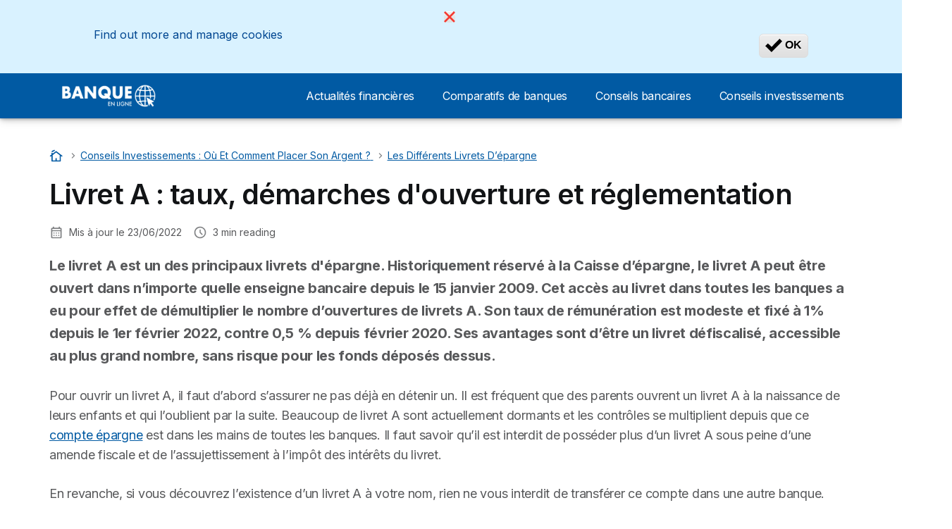

--- FILE ---
content_type: text/html; charset=UTF-8
request_url: https://www.banque-en-ligne.com/conseils-investissements/epargne/livret-a
body_size: 9543
content:

<!DOCTYPE html>
<html lang="fr" dir="ltr">
  <head>
          <link rel="preconnect" href="https://fonts.gstatic.com" crossorigin>
      <link rel="preload" href="https://fonts.googleapis.com/css2?family=Inter:wght@400;600;700&display=swap" as="style" onload="this.onload=null;this.rel='stylesheet'">
    
    <meta charset="utf-8" />
<link rel="canonical" href="https://www.banque-en-ligne.com/conseils-investissements/epargne/livret-a" />
<meta name="Generator" content="Drupal 10 (https://www.drupal.org)" />
<meta name="MobileOptimized" content="width" />
<meta name="HandheldFriendly" content="true" />
<meta name="viewport" content="width=device-width, initial-scale=1.0" />
<style>div#sliding-popup, div#sliding-popup .eu-cookie-withdraw-banner, .eu-cookie-withdraw-tab {background: #d9f2ff} div#sliding-popup.eu-cookie-withdraw-wrapper { background: transparent; } #sliding-popup h1, #sliding-popup h2, #sliding-popup h3, #sliding-popup p, #sliding-popup label, #sliding-popup div, .eu-cookie-compliance-more-button, .eu-cookie-compliance-secondary-button, .eu-cookie-withdraw-tab { color: #004791;} .eu-cookie-withdraw-tab { border-color: #004791;}</style>
<script>var dc = document.cookie;if (dc.indexOf("cookie-agreed") !== -1) {var styles = "#sliding-popup {display: none;}", styleSheet = document.createElement("style");
  styleSheet.type = "text/css";styleSheet.innerText = styles;document.head.appendChild(styleSheet)};</script>
<script type="application/ld+json">{
    "@context": "https://schema.org",
    "@type": "BreadcrumbList",
    "itemListElement": [
        {
            "@type": "ListItem",
            "position": 1,
            "name": "Home",
            "item": "https://www.banque-en-ligne.com/"
        },
        {
            "@type": "ListItem",
            "position": 2,
            "name": "Conseils Investissements : Où Et Comment Placer Son Argent ?",
            "item": "https://www.banque-en-ligne.com/conseils-investissements"
        },
        {
            "@type": "ListItem",
            "position": 3,
            "name": "Les Différents Livrets D’épargne",
            "item": "https://www.banque-en-ligne.com/conseils-investissements/epargne"
        }
    ]
}</script>
<link rel="icon" href="/sites/banque-en-ligne.com/files/Banque-en-ligne-favicon.png" type="image/png" />

          <title>Livret A : taux, démarches d&#039;ouverture et réglementation | banque-en-ligne.com</title>
        <link rel="stylesheet" media="all" href="/sites/banque-en-ligne.com/files/css/css_LkjvqA5piQ4ZqdzwxxW9kjGB_nhf0M_IwJFdiC7oabw.css?delta=0&amp;language=fr&amp;theme=agrippa&amp;include=[base64]" />
<link rel="stylesheet" media="all" href="//cdnjs.cloudflare.com/ajax/libs/intl-tel-input/18.2.1/css/intlTelInput.css" defer />
<link rel="stylesheet" media="all" href="/sites/banque-en-ligne.com/files/css/css_KNnWN9B7LNGSg6UZMY37hKnaYkLbBFrms0CpNgastl8.css?delta=2&amp;language=fr&amp;theme=agrippa&amp;include=[base64]" />
<link rel="stylesheet" media="all" href="/sites/banque-en-ligne.com/files/css/css_vhCcdXWerbdB2PU2FpKtrqTBglNCsSFY4_RpcUxGPt8.css?delta=3&amp;language=fr&amp;theme=agrippa&amp;include=[base64]" />
<link rel="stylesheet" media="all" href="/sites/banque-en-ligne.com/files/css/css_OoMy871QdXV-Ym-3iD1NQ__21GwwBbU_h_CQ7Xunhc8.css?delta=4&amp;language=fr&amp;theme=agrippa&amp;include=[base64]" />


    <script>
      // Function to hide elements before page it's loaded
      function elementReady(selector) {
        return new Promise((resolve, reject) => {
          let el = document.querySelector(selector);
          if (el) {resolve(el);}
          new MutationObserver((mutationRecords, observer) => {
            // Query for elements matching the specified selector
            Array.from(document.querySelectorAll(selector)).forEach((element) => {
              resolve(element);
              //Once we have resolved we don't need the observer anymore.
              observer.disconnect();
            });
          })
            .observe(document.documentElement, {
              childList: true,
              subtree: true
            });
        });
      }

      // Hide .call-block--closed before page it's loaded
      elementReady('.call-block--closed').then((someWidget)=>{someWidget.style.setProperty('display', 'none', 'important');});

    </script>

    <script type="application/json" data-drupal-selector="drupal-settings-json">{"path":{"baseUrl":"\/","pathPrefix":"","currentPath":"node\/331","currentPathIsAdmin":false,"isFront":false,"currentLanguage":"fr"},"pluralDelimiter":"\u0003","suppressDeprecationErrors":true,"model":{"new_layout":null,"country_list":["FR","ES","IT","PT","BE","DE","BR","MX","RA","CO","PE"]},"dinoElements":{"translations":{"easySubscriptionOnly":"Easy subscription only"}},"eu_cookie_compliance":{"cookie_policy_version":"1.0.0","popup_enabled":true,"popup_agreed_enabled":false,"popup_hide_agreed":false,"popup_clicking_confirmation":false,"popup_scrolling_confirmation":false,"popup_html_info":"\u003Cdiv\n\trole=\u0022alertdialog\u0022 aria-labelledby=\u0022popup-text\u0022  class=\u0022eu-cookie-compliance-banner eu-cookie-compliance-banner-info eu-cookie-compliance-banner--categories\u0022\u003E\n\n\t\t\u003Cdiv class=\u0022eu-cookie-compliance-close\u0022\u003E\n\t\t\u003Cbutton class=\u0022btn-close btn-close--sm agree-button eu-cookie-compliance-default-button\u0022 type=\u0022button\u0022 aria-label=\u0022Close\u0022\u003E\n\t\t\t\u003Csvg class=\u0022icon\u0022 aria-hidden=\u0022true\u0022\u003E\n\t\t\t\t\u003Cuse xlink:href=\u0022\/themes\/custom\/agrippa\/img\/sprite.svg#icon-cross\u0022\u003E\u003C\/use\u003E\n\t\t\t\u003C\/svg\u003E\n\t\t\u003C\/button\u003E\n\t\u003C\/div\u003E\n\n\t\u003Cdiv class=\u0022popup-content info eu-cookie-compliance-content\u0022\u003E\n\t\t\u003Cdiv class=\u0022eu-cookie-compliance-content--wrapper\u0022\u003E\n\t\t\t\u003Cdiv id=\u0022popup-text\u0022 class=\u0022eu-cookie-compliance-message\u0022\u003E\n\t\t\t\t\u0026nbsp;\n\t\t\t\u003C\/div\u003E\n\n\t\t\t\t\t\t\t\u003Cdiv id=\u0022eu-cookie-compliance-manage-cookies\u0022 class=\u0022eu-cookie-compliance-message\u0022\u003E\n\t\t\t\t\t\u003Cdiv class=\u0022manage-cookies\u0022 data-toggle=\u0022modal\u0022 data-target=\u0022manage-cookies-modal\u0022\u003EFind out more and manage cookies\u003C\/div\u003E\n\t\t\t\t\u003C\/div\u003E\n\t\t\t\t\u003Cdiv class=\u0022modal__holder\u0022\u003E\n\t\t\t\t\t\u003Cdiv class=\u0022modal__dialog\u0022\u003E\n\t\t\t\t\t\t\u003Cdiv class=\u0022modal modal--md\u0022 id=\u0022manage-cookies-modal\u0022 role=\u0022dialog\u0022 aria-modal=\u0022true\u0022\u003E\n\t\t\t\t\t\t\t\u003Cbutton class=\u0022btn-close btn-close--sm\u0022 type=\u0022button\u0022 aria-label=\u0022Close\u0022 data-dismiss=\u0022modal\u0022\u003E\n\t\t\t\t\t\t\t\t\u003Csvg class=\u0022icon icon-- icon-- icon--\u0022 aria-hidden=\u0022true\u0022\u003E\n\t\t\t\t\t\t\t\t\t\u003Cuse xlink:href=\u0022\/themes\/custom\/agrippa\/img\/sprite.svg#icon-cross\u0022\u003E\u003C\/use\u003E\n\t\t\t\t\t\t\t\t\u003C\/svg\u003E\n\t\t\t\t\t\t\t\u003C\/button\u003E\n\t\t\t\t\t\t\t\u003Cdiv class=\u0022modal__header\u0022 id=\u0022content-area\u0022\u003E\n\t\t\t\t\t\t\t\t\u003Cspan class=\u0022eu-cookie-compliance__modal-title text-center modal--title\u0022\u003EManage Cookies\u003C\/span\u003E\n\t\t\t\t\t\t\t\t\t\t\t\t\t\t\t\t\t\u003Cdiv id=\u0022manage-cookies-description\u0022 class=\u0022text-center\u0022\u003E\n\t\t\t\t\t\t\t\t\t\t\n\t\t\t\t\t\t\t\t\t\t\t\t\t\t\t\t\t\t\t\t\t\u003Cbutton type=\u0022button\u0022 class=\u0022find-more-button btn btn-sm btn-secondary btn-outline\u0022\u003EEn savoir plus\u003C\/button\u003E\n\t\t\t\t\t\t\t\t\t\t\t\t\t\t\t\t\t\t\t\u003C\/div\u003E\n\t\t\t\t\t\t\t\t\t\t\t\t\t\t\t\u003C\/div\u003E\n\t\t\t\t\t\t\t\u003Cdiv id=\u0022eu-cookie-compliance-categories\u0022 class=\u0022eu-cookie-compliance-categories modal__body\u0022\u003E\n\t\t\t\t\t\t\t\t\t\t\t\t\t\t\t\t\t\u003Cdiv class=\u0022eu-cookie-compliance-category\u0022\u003E\n\t\t\t\t\t\t\t\t\t\t\u003Clabel for=\u0022cookie-category-technical\u0022 class=\u0022checkbox checkbox--disabled\u0022\u003E\n\t\t\t\t\t\t\t\t\t\t\t\u003Cinput class=\u0022checkbox__input\u0022 type=\u0022checkbox\u0022 name=\u0022\u0022 name=\u0022cookie-categories\u0022 id=\u0022cookie-category-technical\u0022 tabindex=\u0022-1\u0022 value=\u0022technical\u0022  checked   disabled \u003E\n\n\t\t\t\t\t\t\t\t\t\t\t\u003Cspan class=\u0022checkbox__shape\u0022  tabindex=\u0022-1\u0022 \u003E\u003C\/span\u003E\n\t\t\t\t\t\t\t\t\t\t\t\u003Cspan class=\u0022checkbox__label\u0022\u003E\n\t\t\t\t\t\t\t\t\t\t\t\t\u003Cstrong\u003E\n\t\t\t\t\t\t\t\t\t\t\t\t\tTechnical cookies\n\t\t\t\t\t\t\t\t\t\t\t\t\u003C\/strong\u003E\n\t\t\t\t\t\t\t\t\t\t\t\u003C\/span\u003E\n\t\t\t\t\t\t\t\t\t\t\u003C\/label\u003E\n\t\t\t\t\t\t\t\t\t\t\t\t\t\t\t\t\t\t\t\t\t\u003Cdiv class=\u0022eu-cookie-compliance-category-description\u0022\u003ENecessary to provide basic functions of the website such as page navigation.\u003C\/div\u003E\n\t\t\t\t\t\t\t\t\t\t\t\t\t\t\t\t\t\t\t\u003C\/div\u003E\n\t\t\t\t\t\t\t\t\t\t\t\t\t\t\t\t\t\u003Cdiv class=\u0022eu-cookie-compliance-category\u0022\u003E\n\t\t\t\t\t\t\t\t\t\t\u003Clabel for=\u0022cookie-category-analytics\u0022 class=\u0022checkbox \u0022\u003E\n\t\t\t\t\t\t\t\t\t\t\t\u003Cinput class=\u0022checkbox__input\u0022 type=\u0022checkbox\u0022 name=\u0022\u0022 name=\u0022cookie-categories\u0022 id=\u0022cookie-category-analytics\u0022 tabindex=\u0022-1\u0022 value=\u0022analytics\u0022  checked  \u003E\n\n\t\t\t\t\t\t\t\t\t\t\t\u003Cspan class=\u0022checkbox__shape\u0022 \u003E\u003C\/span\u003E\n\t\t\t\t\t\t\t\t\t\t\t\u003Cspan class=\u0022checkbox__label\u0022\u003E\n\t\t\t\t\t\t\t\t\t\t\t\t\u003Cstrong\u003E\n\t\t\t\t\t\t\t\t\t\t\t\t\tAnalytics cookies\n\t\t\t\t\t\t\t\t\t\t\t\t\u003C\/strong\u003E\n\t\t\t\t\t\t\t\t\t\t\t\u003C\/span\u003E\n\t\t\t\t\t\t\t\t\t\t\u003C\/label\u003E\n\t\t\t\t\t\t\t\t\t\t\t\t\t\t\t\t\t\t\t\t\t\u003Cdiv class=\u0022eu-cookie-compliance-category-description\u0022\u003EThese cookies allowed us to study how users navigate on the website. We only collect anonymous data.\u003C\/div\u003E\n\t\t\t\t\t\t\t\t\t\t\t\t\t\t\t\t\t\t\t\u003C\/div\u003E\n\t\t\t\t\t\t\t\t\t\t\t\t\t\t\t\t\t\u003Cdiv class=\u0022eu-cookie-compliance-category\u0022\u003E\n\t\t\t\t\t\t\t\t\t\t\u003Clabel for=\u0022cookie-category-marketing\u0022 class=\u0022checkbox \u0022\u003E\n\t\t\t\t\t\t\t\t\t\t\t\u003Cinput class=\u0022checkbox__input\u0022 type=\u0022checkbox\u0022 name=\u0022\u0022 name=\u0022cookie-categories\u0022 id=\u0022cookie-category-marketing\u0022 tabindex=\u0022-1\u0022 value=\u0022marketing\u0022  \u003E\n\n\t\t\t\t\t\t\t\t\t\t\t\u003Cspan class=\u0022checkbox__shape\u0022 \u003E\u003C\/span\u003E\n\t\t\t\t\t\t\t\t\t\t\t\u003Cspan class=\u0022checkbox__label\u0022\u003E\n\t\t\t\t\t\t\t\t\t\t\t\t\u003Cstrong\u003E\n\t\t\t\t\t\t\t\t\t\t\t\t\tMarketing cookies\n\t\t\t\t\t\t\t\t\t\t\t\t\u003C\/strong\u003E\n\t\t\t\t\t\t\t\t\t\t\t\u003C\/span\u003E\n\t\t\t\t\t\t\t\t\t\t\u003C\/label\u003E\n\t\t\t\t\t\t\t\t\t\t\t\t\t\t\t\t\t\t\t\t\t\u003Cdiv class=\u0022eu-cookie-compliance-category-description\u0022\u003ECookies used for marketing and advertising purposes.\u003C\/div\u003E\n\t\t\t\t\t\t\t\t\t\t\t\t\t\t\t\t\t\t\t\u003C\/div\u003E\n\t\t\t\t\t\t\t\t\t\t\t\t\t\t\t\u003C\/div\u003E\n\t\t\t\t\t\t\t\u003Cdiv class=\u0022modal__footer\u0022\u003E\n\t\t\t\t\t\t\t\t\t\t\t\t\t\t\t\t\t\u003Cbutton type=\u0022button\u0022 class=\u0022eu-cookie-compliance-save-preferences-button btn btn--sm btn--secondary\u0022 data-dismiss=\u0022modal\u0022\u003E\n\t\t\t\t\t\t\t\t\t\tSave preferences\n\t\t\t\t\t\t\t\t\t\u003C\/button\u003E\n\t\t\t\t\t\t\t\t\t\t\t\t\t\t\t\u003C\/div\u003E\n\t\t\t\t\t\t\u003C\/div\u003E\n\t\t\t\t\t\u003C\/div\u003E\n\t\t\t\t\u003C\/div\u003E\n\t\t\t\t\t\u003C\/div\u003E\n\n\t\t\u003Cdiv id=\u0022popup-buttons\u0022 class=\u0022eu-cookie-compliance-buttons eu-cookie-compliance-has-categories\u0022\u003E\n\t\t\t\u003Cbutton type=\u0022button\u0022 class=\u0022agree-button eu-cookie-compliance-default-button\u0022\u003E\n\t\t\t\t\u003Csvg class=\u0022icon icon--24\u0022 aria-hidden=\u0022true\u0022\u003E\n\t\t\t\t\t\u003Cuse xlink:href=\u0022\/themes\/custom\/agrippa\/img\/sprite.svg#icon-check-mark\u0022\u003E\u003C\/use\u003E\n\t\t\t\t\u003C\/svg\u003E\n\t\t\t\t\u003Cspan\u003E\n\t\t\t\t\tOK\n\t\t\t\t\u003C\/span\u003E\n\t\t\t\u003C\/button\u003E\n\t\t\t\t\t\t\t\u003Cbutton type=\u0022button\u0022 class=\u0022eu-cookie-withdraw-button visually-hidden\u0022\u003ERetirer le consentement\u003C\/button\u003E\n\t\t\t\t\t\u003C\/div\u003E\n\n\t\u003C\/div\u003E\n\u003C\/div\u003E","use_mobile_message":false,"mobile_popup_html_info":"\u003Cdiv\n\trole=\u0022alertdialog\u0022 aria-labelledby=\u0022popup-text\u0022  class=\u0022eu-cookie-compliance-banner eu-cookie-compliance-banner-info eu-cookie-compliance-banner--categories\u0022\u003E\n\n\t\t\u003Cdiv class=\u0022eu-cookie-compliance-close\u0022\u003E\n\t\t\u003Cbutton class=\u0022btn-close btn-close--sm agree-button eu-cookie-compliance-default-button\u0022 type=\u0022button\u0022 aria-label=\u0022Close\u0022\u003E\n\t\t\t\u003Csvg class=\u0022icon\u0022 aria-hidden=\u0022true\u0022\u003E\n\t\t\t\t\u003Cuse xlink:href=\u0022\/themes\/custom\/agrippa\/img\/sprite.svg#icon-cross\u0022\u003E\u003C\/use\u003E\n\t\t\t\u003C\/svg\u003E\n\t\t\u003C\/button\u003E\n\t\u003C\/div\u003E\n\n\t\u003Cdiv class=\u0022popup-content info eu-cookie-compliance-content\u0022\u003E\n\t\t\u003Cdiv class=\u0022eu-cookie-compliance-content--wrapper\u0022\u003E\n\t\t\t\u003Cdiv id=\u0022popup-text\u0022 class=\u0022eu-cookie-compliance-message\u0022\u003E\n\t\t\t\t\u0026nbsp;\n\t\t\t\u003C\/div\u003E\n\n\t\t\t\t\t\t\t\u003Cdiv id=\u0022eu-cookie-compliance-manage-cookies\u0022 class=\u0022eu-cookie-compliance-message\u0022\u003E\n\t\t\t\t\t\u003Cdiv class=\u0022manage-cookies\u0022 data-toggle=\u0022modal\u0022 data-target=\u0022manage-cookies-modal\u0022\u003EFind out more and manage cookies\u003C\/div\u003E\n\t\t\t\t\u003C\/div\u003E\n\t\t\t\t\u003Cdiv class=\u0022modal__holder\u0022\u003E\n\t\t\t\t\t\u003Cdiv class=\u0022modal__dialog\u0022\u003E\n\t\t\t\t\t\t\u003Cdiv class=\u0022modal modal--md\u0022 id=\u0022manage-cookies-modal\u0022 role=\u0022dialog\u0022 aria-modal=\u0022true\u0022\u003E\n\t\t\t\t\t\t\t\u003Cbutton class=\u0022btn-close btn-close--sm\u0022 type=\u0022button\u0022 aria-label=\u0022Close\u0022 data-dismiss=\u0022modal\u0022\u003E\n\t\t\t\t\t\t\t\t\u003Csvg class=\u0022icon icon-- icon-- icon--\u0022 aria-hidden=\u0022true\u0022\u003E\n\t\t\t\t\t\t\t\t\t\u003Cuse xlink:href=\u0022\/themes\/custom\/agrippa\/img\/sprite.svg#icon-cross\u0022\u003E\u003C\/use\u003E\n\t\t\t\t\t\t\t\t\u003C\/svg\u003E\n\t\t\t\t\t\t\t\u003C\/button\u003E\n\t\t\t\t\t\t\t\u003Cdiv class=\u0022modal__header\u0022 id=\u0022content-area\u0022\u003E\n\t\t\t\t\t\t\t\t\u003Cspan class=\u0022eu-cookie-compliance__modal-title text-center modal--title\u0022\u003EManage Cookies\u003C\/span\u003E\n\t\t\t\t\t\t\t\t\t\t\t\t\t\t\t\t\t\u003Cdiv id=\u0022manage-cookies-description\u0022 class=\u0022text-center\u0022\u003E\n\t\t\t\t\t\t\t\t\t\t\n\t\t\t\t\t\t\t\t\t\t\t\t\t\t\t\t\t\t\t\t\t\u003Cbutton type=\u0022button\u0022 class=\u0022find-more-button btn btn-sm btn-secondary btn-outline\u0022\u003EEn savoir plus\u003C\/button\u003E\n\t\t\t\t\t\t\t\t\t\t\t\t\t\t\t\t\t\t\t\u003C\/div\u003E\n\t\t\t\t\t\t\t\t\t\t\t\t\t\t\t\u003C\/div\u003E\n\t\t\t\t\t\t\t\u003Cdiv id=\u0022eu-cookie-compliance-categories\u0022 class=\u0022eu-cookie-compliance-categories modal__body\u0022\u003E\n\t\t\t\t\t\t\t\t\t\t\t\t\t\t\t\t\t\u003Cdiv class=\u0022eu-cookie-compliance-category\u0022\u003E\n\t\t\t\t\t\t\t\t\t\t\u003Clabel for=\u0022cookie-category-technical\u0022 class=\u0022checkbox checkbox--disabled\u0022\u003E\n\t\t\t\t\t\t\t\t\t\t\t\u003Cinput class=\u0022checkbox__input\u0022 type=\u0022checkbox\u0022 name=\u0022\u0022 name=\u0022cookie-categories\u0022 id=\u0022cookie-category-technical\u0022 tabindex=\u0022-1\u0022 value=\u0022technical\u0022  checked   disabled \u003E\n\n\t\t\t\t\t\t\t\t\t\t\t\u003Cspan class=\u0022checkbox__shape\u0022  tabindex=\u0022-1\u0022 \u003E\u003C\/span\u003E\n\t\t\t\t\t\t\t\t\t\t\t\u003Cspan class=\u0022checkbox__label\u0022\u003E\n\t\t\t\t\t\t\t\t\t\t\t\t\u003Cstrong\u003E\n\t\t\t\t\t\t\t\t\t\t\t\t\tTechnical cookies\n\t\t\t\t\t\t\t\t\t\t\t\t\u003C\/strong\u003E\n\t\t\t\t\t\t\t\t\t\t\t\u003C\/span\u003E\n\t\t\t\t\t\t\t\t\t\t\u003C\/label\u003E\n\t\t\t\t\t\t\t\t\t\t\t\t\t\t\t\t\t\t\t\t\t\u003Cdiv class=\u0022eu-cookie-compliance-category-description\u0022\u003ENecessary to provide basic functions of the website such as page navigation.\u003C\/div\u003E\n\t\t\t\t\t\t\t\t\t\t\t\t\t\t\t\t\t\t\t\u003C\/div\u003E\n\t\t\t\t\t\t\t\t\t\t\t\t\t\t\t\t\t\u003Cdiv class=\u0022eu-cookie-compliance-category\u0022\u003E\n\t\t\t\t\t\t\t\t\t\t\u003Clabel for=\u0022cookie-category-analytics\u0022 class=\u0022checkbox \u0022\u003E\n\t\t\t\t\t\t\t\t\t\t\t\u003Cinput class=\u0022checkbox__input\u0022 type=\u0022checkbox\u0022 name=\u0022\u0022 name=\u0022cookie-categories\u0022 id=\u0022cookie-category-analytics\u0022 tabindex=\u0022-1\u0022 value=\u0022analytics\u0022  checked  \u003E\n\n\t\t\t\t\t\t\t\t\t\t\t\u003Cspan class=\u0022checkbox__shape\u0022 \u003E\u003C\/span\u003E\n\t\t\t\t\t\t\t\t\t\t\t\u003Cspan class=\u0022checkbox__label\u0022\u003E\n\t\t\t\t\t\t\t\t\t\t\t\t\u003Cstrong\u003E\n\t\t\t\t\t\t\t\t\t\t\t\t\tAnalytics cookies\n\t\t\t\t\t\t\t\t\t\t\t\t\u003C\/strong\u003E\n\t\t\t\t\t\t\t\t\t\t\t\u003C\/span\u003E\n\t\t\t\t\t\t\t\t\t\t\u003C\/label\u003E\n\t\t\t\t\t\t\t\t\t\t\t\t\t\t\t\t\t\t\t\t\t\u003Cdiv class=\u0022eu-cookie-compliance-category-description\u0022\u003EThese cookies allowed us to study how users navigate on the website. We only collect anonymous data.\u003C\/div\u003E\n\t\t\t\t\t\t\t\t\t\t\t\t\t\t\t\t\t\t\t\u003C\/div\u003E\n\t\t\t\t\t\t\t\t\t\t\t\t\t\t\t\t\t\u003Cdiv class=\u0022eu-cookie-compliance-category\u0022\u003E\n\t\t\t\t\t\t\t\t\t\t\u003Clabel for=\u0022cookie-category-marketing\u0022 class=\u0022checkbox \u0022\u003E\n\t\t\t\t\t\t\t\t\t\t\t\u003Cinput class=\u0022checkbox__input\u0022 type=\u0022checkbox\u0022 name=\u0022\u0022 name=\u0022cookie-categories\u0022 id=\u0022cookie-category-marketing\u0022 tabindex=\u0022-1\u0022 value=\u0022marketing\u0022  \u003E\n\n\t\t\t\t\t\t\t\t\t\t\t\u003Cspan class=\u0022checkbox__shape\u0022 \u003E\u003C\/span\u003E\n\t\t\t\t\t\t\t\t\t\t\t\u003Cspan class=\u0022checkbox__label\u0022\u003E\n\t\t\t\t\t\t\t\t\t\t\t\t\u003Cstrong\u003E\n\t\t\t\t\t\t\t\t\t\t\t\t\tMarketing cookies\n\t\t\t\t\t\t\t\t\t\t\t\t\u003C\/strong\u003E\n\t\t\t\t\t\t\t\t\t\t\t\u003C\/span\u003E\n\t\t\t\t\t\t\t\t\t\t\u003C\/label\u003E\n\t\t\t\t\t\t\t\t\t\t\t\t\t\t\t\t\t\t\t\t\t\u003Cdiv class=\u0022eu-cookie-compliance-category-description\u0022\u003ECookies used for marketing and advertising purposes.\u003C\/div\u003E\n\t\t\t\t\t\t\t\t\t\t\t\t\t\t\t\t\t\t\t\u003C\/div\u003E\n\t\t\t\t\t\t\t\t\t\t\t\t\t\t\t\u003C\/div\u003E\n\t\t\t\t\t\t\t\u003Cdiv class=\u0022modal__footer\u0022\u003E\n\t\t\t\t\t\t\t\t\t\t\t\t\t\t\t\t\t\u003Cbutton type=\u0022button\u0022 class=\u0022eu-cookie-compliance-save-preferences-button btn btn--sm btn--secondary\u0022 data-dismiss=\u0022modal\u0022\u003E\n\t\t\t\t\t\t\t\t\t\tSave preferences\n\t\t\t\t\t\t\t\t\t\u003C\/button\u003E\n\t\t\t\t\t\t\t\t\t\t\t\t\t\t\t\u003C\/div\u003E\n\t\t\t\t\t\t\u003C\/div\u003E\n\t\t\t\t\t\u003C\/div\u003E\n\t\t\t\t\u003C\/div\u003E\n\t\t\t\t\t\u003C\/div\u003E\n\n\t\t\u003Cdiv id=\u0022popup-buttons\u0022 class=\u0022eu-cookie-compliance-buttons eu-cookie-compliance-has-categories\u0022\u003E\n\t\t\t\u003Cbutton type=\u0022button\u0022 class=\u0022agree-button eu-cookie-compliance-default-button\u0022\u003E\n\t\t\t\t\u003Csvg class=\u0022icon icon--24\u0022 aria-hidden=\u0022true\u0022\u003E\n\t\t\t\t\t\u003Cuse xlink:href=\u0022\/themes\/custom\/agrippa\/img\/sprite.svg#icon-check-mark\u0022\u003E\u003C\/use\u003E\n\t\t\t\t\u003C\/svg\u003E\n\t\t\t\t\u003Cspan\u003E\n\t\t\t\t\tOK\n\t\t\t\t\u003C\/span\u003E\n\t\t\t\u003C\/button\u003E\n\t\t\t\t\t\t\t\u003Cbutton type=\u0022button\u0022 class=\u0022eu-cookie-withdraw-button visually-hidden\u0022\u003ERetirer le consentement\u003C\/button\u003E\n\t\t\t\t\t\u003C\/div\u003E\n\n\t\u003C\/div\u003E\n\u003C\/div\u003E","mobile_breakpoint":768,"popup_html_agreed":false,"popup_use_bare_css":false,"popup_height":"auto","popup_width":"100%","popup_delay":1000,"popup_link":"\/","popup_link_new_window":true,"popup_position":true,"fixed_top_position":false,"popup_language":"fr","store_consent":false,"better_support_for_screen_readers":false,"cookie_name":"","reload_page":false,"domain":"","domain_all_sites":false,"popup_eu_only":false,"popup_eu_only_js":false,"cookie_lifetime":390,"cookie_session":null,"set_cookie_session_zero_on_disagree":null,"disagree_do_not_show_popup":false,"method":"categories","automatic_cookies_removal":true,"allowed_cookies":"technical:selectraRgpdAutoAcceptCookies\r\n","withdraw_markup":"\u003Cbutton type=\u0022button\u0022 class=\u0022eu-cookie-withdraw-tab\u0022\u003EParam\u00e8tres de confidentialit\u00e9\u003C\/button\u003E\n\u003Cdiv aria-labelledby=\u0022popup-text\u0022 class=\u0022eu-cookie-withdraw-banner\u0022\u003E\n  \u003Cdiv class=\u0022popup-content info eu-cookie-compliance-content\u0022\u003E\n    \u003Cdiv id=\u0022popup-text\u0022 class=\u0022eu-cookie-compliance-message\u0022 role=\u0022document\u0022\u003E\n      \u003Ch2\u003ENous utilisons des cookies sur ce site pour am\u00e9liorer votre exp\u00e9rience d\u0027utilisateur.\u003C\/h2\u003E\u003Cp\u003EVous avez consenti \u00e0 l\u0027ajout de cookies.\u003C\/p\u003E\n    \u003C\/div\u003E\n    \u003Cdiv id=\u0022popup-buttons\u0022 class=\u0022eu-cookie-compliance-buttons\u0022\u003E\n      \u003Cbutton type=\u0022button\u0022 class=\u0022eu-cookie-withdraw-button \u0022\u003ERetirer le consentement\u003C\/button\u003E\n    \u003C\/div\u003E\n  \u003C\/div\u003E\n\u003C\/div\u003E","withdraw_enabled":false,"reload_options":0,"reload_routes_list":"","withdraw_button_on_info_popup":false,"cookie_categories":["technical","analytics","marketing"],"cookie_categories_details":{"technical":{"uuid":"9ee52715-ebf0-4d26-903d-b876ddf534df","langcode":"fr","status":true,"dependencies":[],"_core":{"default_config_hash":"gXV5U-ZX3twBoJ63q5ixkXGs3hRx-iHa0Q2PCsINcFU"},"id":"technical","label":"Technical cookies","description":"Necessary to provide basic functions of the website such as page navigation.","checkbox_default_state":"required","weight":-9},"analytics":{"uuid":"c7c9e455-56e3-48da-b463-b824bc0be6f5","langcode":"fr","status":true,"dependencies":[],"_core":{"default_config_hash":"Ppr4ObHh0Me1kYxDDoWuP8_LYN2ElSMZR6XHgp4ZYVo"},"id":"analytics","label":"Analytics cookies","description":"These cookies allowed us to study how users navigate on the website. We only collect anonymous data.","checkbox_default_state":"checked","weight":-8},"marketing":{"uuid":"182021a4-bd55-448b-962e-bfa025718bff","langcode":"fr","status":true,"dependencies":[],"_core":{"default_config_hash":"tGOGAtZycObYMRXFXjJNdyI1Yo8MPsR6I037ugYMWTY"},"id":"marketing","label":"Marketing cookies","description":"Cookies used for marketing and advertising purposes.","checkbox_default_state":"unchecked","weight":-7}},"enable_save_preferences_button":true,"cookie_value_disagreed":"0","cookie_value_agreed_show_thank_you":"1","cookie_value_agreed":"2","containing_element":"body","settings_tab_enabled":false,"olivero_primary_button_classes":"","olivero_secondary_button_classes":"","close_button_action":"close_banner","open_by_default":true,"modules_allow_popup":true,"hide_the_banner":false,"geoip_match":true,"unverified_scripts":[]},"themePath":"themes\/custom\/agrippa","activeThemePath":"themes\/custom\/agrippa","csp":{"nonce":"IR6YEXYW4mw5C3qX2C-Fog"},"user":{"uid":0,"permissionsHash":"2232081d84167bba013b4d28bf1e81928da9c1380fc42b431dc04c345ec556c6"}}</script>
<script src="/sites/banque-en-ligne.com/files/js/js_w--RBXttJ9-mHyGmrMfHmlxht0k0ukN9x_jnqmuVJ-Q.js?scope=header&amp;delta=0&amp;language=fr&amp;theme=agrippa&amp;include=eJxtjVEOwyAMQy_UiSOhEKwuaiARhPuvk7bxsy_bT7ZM5xB3SmWAKo_VykEf1Ej6DvCf91VU5hP1USnwxblZJU3SIwc0S_cVB1Zms0twS3MV6oz0Dx4TCo5BmUmV0QMjLX8f5BkUa-7GqVbup72wiqLG1wswVVC-"></script>

        <meta name="viewport" content="width=device-width, initial-scale=1, maximum-scale=1, shrink-to-fit=no">
  </head>
  <body >

        
    <div id='sliding-popup'><div
	role="alertdialog" aria-labelledby="popup-text"  class="eu-cookie-compliance-banner eu-cookie-compliance-banner-info eu-cookie-compliance-banner--categories">

		<div class="eu-cookie-compliance-close">
		<button class="btn-close btn-close--sm agree-button eu-cookie-compliance-default-button" type="button" aria-label="Close">
			<svg class="icon" aria-hidden="true">
				<use xlink:href="/themes/custom/agrippa/img/sprite.svg#icon-cross"></use>
			</svg>
		</button>
	</div>

	<div class="popup-content info eu-cookie-compliance-content">
		<div class="eu-cookie-compliance-content--wrapper">
			<div id="popup-text" class="eu-cookie-compliance-message">
				&nbsp;
			</div>

							<div id="eu-cookie-compliance-manage-cookies" class="eu-cookie-compliance-message">
					<div class="manage-cookies" data-toggle="modal" data-target="manage-cookies-modal">Find out more and manage cookies</div>
				</div>
				<div class="modal__holder">
					<div class="modal__dialog">
						<div class="modal modal--md" id="manage-cookies-modal" role="dialog" aria-modal="true">
							<button class="btn-close btn-close--sm" type="button" aria-label="Close" data-dismiss="modal">
								<svg class="icon icon-- icon-- icon--" aria-hidden="true">
									<use xlink:href="/themes/custom/agrippa/img/sprite.svg#icon-cross"></use>
								</svg>
							</button>
							<div class="modal__header" id="content-area">
								<span class="eu-cookie-compliance__modal-title text-center modal--title">Manage Cookies</span>
																	<div id="manage-cookies-description" class="text-center">
										
																					<button type="button" class="find-more-button btn btn-sm btn-secondary btn-outline">En savoir plus</button>
																			</div>
															</div>
							<div id="eu-cookie-compliance-categories" class="eu-cookie-compliance-categories modal__body">
																	<div class="eu-cookie-compliance-category">
										<label for="cookie-category-technical" class="checkbox checkbox--disabled">
											<input class="checkbox__input" type="checkbox" name="" name="cookie-categories" id="cookie-category-technical" tabindex="-1" value="technical"  checked   disabled >

											<span class="checkbox__shape"  tabindex="-1" ></span>
											<span class="checkbox__label">
												<strong>
													Technical cookies
												</strong>
											</span>
										</label>
																					<div class="eu-cookie-compliance-category-description">Necessary to provide basic functions of the website such as page navigation.</div>
																			</div>
																	<div class="eu-cookie-compliance-category">
										<label for="cookie-category-analytics" class="checkbox ">
											<input class="checkbox__input" type="checkbox" name="" name="cookie-categories" id="cookie-category-analytics" tabindex="-1" value="analytics"  checked  >

											<span class="checkbox__shape" ></span>
											<span class="checkbox__label">
												<strong>
													Analytics cookies
												</strong>
											</span>
										</label>
																					<div class="eu-cookie-compliance-category-description">These cookies allowed us to study how users navigate on the website. We only collect anonymous data.</div>
																			</div>
																	<div class="eu-cookie-compliance-category">
										<label for="cookie-category-marketing" class="checkbox ">
											<input class="checkbox__input" type="checkbox" name="" name="cookie-categories" id="cookie-category-marketing" tabindex="-1" value="marketing"  >

											<span class="checkbox__shape" ></span>
											<span class="checkbox__label">
												<strong>
													Marketing cookies
												</strong>
											</span>
										</label>
																					<div class="eu-cookie-compliance-category-description">Cookies used for marketing and advertising purposes.</div>
																			</div>
															</div>
							<div class="modal__footer">
																	<button type="button" class="eu-cookie-compliance-save-preferences-button btn btn--sm btn--secondary" data-dismiss="modal">
										Save preferences
									</button>
															</div>
						</div>
					</div>
				</div>
					</div>

		<div id="popup-buttons" class="eu-cookie-compliance-buttons eu-cookie-compliance-has-categories">
			<button type="button" class="agree-button eu-cookie-compliance-default-button">
				<svg class="icon icon--24" aria-hidden="true">
					<use xlink:href="/themes/custom/agrippa/img/sprite.svg#icon-check-mark"></use>
				</svg>
				<span>
					OK
				</span>
			</button>
							<button type="button" class="eu-cookie-withdraw-button visually-hidden">Retirer le consentement</button>
					</div>

	</div>
</div></div>
      <div class="dialog-off-canvas-main-canvas" data-off-canvas-main-canvas>
    

 

<div id="page-wrapper">
    <div id="page" class="titles--left">
          <header class="menu" role="banner" aria-label="Site header">
        
      
  
  <div class="menu-bar ">
        <div class="menu-bar__holder new">
      <div id="block-agrippa-branding" class="new menu-logo__wrapper">
            <a href="/" rel="home" class="menu-logo" aria-label="Logo Selectra">
        <img src="/sites/banque-en-ligne.com/files/Banque-en-ligne-v2-blanco_0.png" alt="Selectra" class="menu-logo__img"/>
      </a>
        
  </div>




  <button class="menu-btn new" type="button" aria-label="Open menu">
    <span class="menu-btn__closed">
      <svg class="u-display--xl-none" width="24" height="24" viewBox="0 0 24 24" fill="none" xmlns="http://www.w3.org/2000/svg">
        <mask id="mask0_5251_30318" style="mask-type:alpha" maskUnits="userSpaceOnUse" x="0" y="0" width="24" height="24">
          <rect width="24" height="24" fill="#D9D9D9"/>
        </mask>
        <g mask="url(#mask0_5251_30318)">
          <path d="M4 18C3.71667 18 3.47917 17.9042 3.2875 17.7125C3.09583 17.5208 3 17.2833 3 17C3 16.7167 3.09583 16.4792 3.2875 16.2875C3.47917 16.0958 3.71667 16 4 16H20C20.2833 16 20.5208 16.0958 20.7125 16.2875C20.9042 16.4792 21 16.7167 21 17C21 17.2833 20.9042 17.5208 20.7125 17.7125C20.5208 17.9042 20.2833 18 20 18H4ZM4 13C3.71667 13 3.47917 12.9042 3.2875 12.7125C3.09583 12.5208 3 12.2833 3 12C3 11.7167 3.09583 11.4792 3.2875 11.2875C3.47917 11.0958 3.71667 11 4 11H20C20.2833 11 20.5208 11.0958 20.7125 11.2875C20.9042 11.4792 21 11.7167 21 12C21 12.2833 20.9042 12.5208 20.7125 12.7125C20.5208 12.9042 20.2833 13 20 13H4ZM4 8C3.71667 8 3.47917 7.90417 3.2875 7.7125C3.09583 7.52083 3 7.28333 3 7C3 6.71667 3.09583 6.47917 3.2875 6.2875C3.47917 6.09583 3.71667 6 4 6H20C20.2833 6 20.5208 6.09583 20.7125 6.2875C20.9042 6.47917 21 6.71667 21 7C21 7.28333 20.9042 7.52083 20.7125 7.7125C20.5208 7.90417 20.2833 8 20 8H4Z" fill="white"/>
        </g>
      </svg>
    </span>
    <span class="menu-btn__open">
      <svg class="icon icon--20 menu-btn__icon" aria-hidden="true">
        <use xlink:href="/themes/custom/agrippa/img/sprite.svg#icon-cross"></use>
      </svg>
    </span>
  </button>

  <nav class="menu-content">
    
            <div class="menu-category">
                  <a href="/actualites-financieres" class="menu-label">Actualités financières</a>
        
                      </div>
          <div class="menu-category">
                  <a href="/comparatifs-banques" class="menu-label">Comparatifs de banques</a>
        
                      </div>
          <div class="menu-category">
                  <a href="/conseils-bancaires" class="menu-label">Conseils bancaires</a>
        
                      </div>
          <div class="menu-category">
                  <a href="/conseils-investissements" class="menu-label">Conseils investissements</a>
        
                      </div>
      

      
    
</nav>


    </div>
  </div>

    <header id="ac-menu">
    <div class="ac-menu">
            
            <a class="ac-menu__btn-to-top" href="#ac-menu" role="button" title="To-top" data-scroll="43">
        <svg class="icon icon--16 icon--white">
          <use xlink:href="/themes/custom/agrippa/img/sprite.svg#icon-arrow-up"></use>
        </svg>
      </a>
    </div>
  </header>

      </header>
    
    
        
        
    <div class="container">
      <div class="row">
              <main class="main col-xs-12 margin-auto ">
                      <div>
    
<div id="block-agrippa-breadcrumbs">
  
    
          
  <nav class=" breadcrumb--wrapper" id="breadcrumb--wrapper" aria-label="breadcrumb" >
    <ol class="breadcrumb classic" itemscope itemtype="http://schema.org/BreadcrumbList">

        
            
                                    <li class="breadcrumb__item breadcrumb__home-item" itemscope itemprop="itemListElement" itemtype="http://schema.org/ListItem">
                        <a class="breadcrumb__home" href="/" title="Home" aria-label="Home" itemprop="item">
                                                        <svg class="icon icon--20 icon--secondary" aria-hidden="true">
                              <use xlink:href="/themes/custom/agrippa/img/sprite.svg#icon-cottage"></use>
                            </svg>
                            <span class="u-sr-only" itemprop="name">Home</span>
                        </a>
                        <meta itemprop="position" content="1">
                    </li>

                
            
                
                <li class="breadcrumb__item" itemscope itemprop="itemListElement" itemtype="http://schema.org/ListItem">
                  <span class="u-sr-only">&hellip;</span>
                  <a href="https://www.banque-en-ligne.com/conseils-investissements" itemprop="item">
                      <span itemprop="name">Conseils Investissements : Où Et Comment Placer Son Argent ?</span>
                  </a>
                  <meta itemprop="position" content="2">
                </li>

                
            
                
                <li class="breadcrumb__item" itemscope itemprop="itemListElement" itemtype="http://schema.org/ListItem">
                  <span class="u-sr-only">&hellip;</span>
                  <a href="https://www.banque-en-ligne.com/conseils-investissements/epargne" itemprop="item">
                      <span itemprop="name">Les Différents Livrets D’épargne</span>
                  </a>
                  <meta itemprop="position" content="3">
                </li>

                
            
        
    </ol>
  </nav>

  </div>

  </div>

            <div>
    <div data-drupal-messages-fallback class="hidden"></div>
<div id="block-agrippa-content">
  
    
        
  

  <article  class="article" >


      
  <h1 class="article__title">
Livret A : taux, démarches d&#039;ouverture et réglementation</h1>

          <div class="article_author__header">
            


      </div>
    
          

              
      <div class="published-date__reading-time">
      <div class="published-date">
        

<svg class="icon icon--16" aria-hidden='true'>
      <use xlink:href="/themes/custom/agrippa/img/sprite.svg#icon-calendar-rounded"></use>
  </svg>

        Mis à jour le

        <time class="published-date__date">
                                23/06/2022
          
        </time>
      </div>

              <div class="reading-time">
          

<svg class="icon icon--16" aria-hidden='true'>
      <use xlink:href="/themes/custom/agrippa/img/sprite.svg#icon-schedule"></use>
  </svg>

          <span id="readingTime"> </span> min reading
        </div>
      
    </div>
  


  
    

        
      
                  
    
    
      <article class="article yaml-twig-block">
    
</article>

  
  


    <p class="intro">Le livret A est un des principaux livrets d'épargne. Historiquement réservé à la Caisse d’épargne, le livret A peut être ouvert dans n’importe quelle enseigne bancaire depuis le 15 janvier 2009. Cet accès au livret dans toutes les banques a eu pour effet de démultiplier le nombre d’ouvertures de livrets A. Son taux de rémunération est modeste et fixé à 1% depuis le 1er février 2022, contre 0,5 % depuis février 2020. Ses avantages sont d’être un livret défiscalisé, accessible au plus grand nombre, sans risque pour les fonds déposés dessus.</p>

<p>Pour ouvrir un livret A, il faut d’abord s’assurer ne pas déjà en détenir un. Il est fréquent que des parents ouvrent un livret A à la naissance de leurs enfants et qui l’oublient par la suite. Beaucoup de livret A sont actuellement dormants et les contrôles se multiplient depuis que ce <a href="/conseils-investissements/epargne">compte épargne</a> est dans les mains de toutes les banques. Il faut savoir qu’il est interdit de posséder plus d’un livret A sous peine d’une amende fiscale et de l’assujettissement à l’impôt des intérêts du livret.</p>

<p>En revanche, si vous découvrez l’existence d’un livret A à votre nom, rien ne vous interdit de transférer ce compte dans une autre banque.</p>

<p>Comme le taux de rémunération du livret A est réglementé, que le plafond est légalement fixé à 15 300 €, et que les intérêts sont défiscalisés, le choix de la banque procédera de données plus personnelles. Ainsi sera-t-il plus simple de confier la gestion d’un livret A à la banque qui gère déjà vos comptes. Si l’on veut faire jouer la concurrence, elle portera sur les éléments annexes en négociant par exemple des tarifs préférentiels, une réduction des frais de tenue de compte, une carte bleue gratuite…</p>

<p>Par ailleurs, certaines banques ont développé des offres plus avantageuses autour du livret A, tel que le doublement du plafond des dépôts.</p>

<p>Un certain nombre de justificatifs sont à produire pour ouvrir un livret A, qui nécessite, comme à l’ouverture d’un compte courant, de prouver son identité et sa résidence principale en France. Il faut donc présenter :</p>

<p>A l’ouverture du compte épargne, un dépôt minimum est demandé par les banques. Il est de 1,5 € à la Caisse d’épargne ou à la banque postale, et plus souvent de 10 € dans les autres banques.</p>

<p>S’agissant d’une opération commerciale, le client a toujours le droit d’annuler le contrat. Cette démarche est possible dans un délai de 15 jours suivant l’ouverture du livret A. L’annulation est demandée par lettre recommandée avec accusé de réception.</p>

<ul class="list--check">
	<li>la copie d’une pièce d’identité</li>
	<li>un justificatif de domicile de moins de 3 mois</li>
	<li>pour les mineurs, une copie de l’acte de naissance ou du livret de famille, complétée par la signature du représentant légal.</li>
</ul>





        
              
  

                    
    

    
  </article>

            

  </div>

  </div>

          
        </main>
      
      </div>
    </div>

                  
  <footer class="site-footer footer--relative">
    
    <div id="ac-footer">
      <div class="ac-footer">

            
            
        <div class="container">
          <div class="row">

                          <div class="col-xs-12">
                <p class="ac-footer__baseline">
                  Banque-en-ligne.com : la plateforme d&#039;informations en ligne sur les questions financières
                  <small class="ac-footer__baseline-info"><strong>&nbsp;</strong></small>
                </p>
              </div>
            
                        
              <hr class="ac-footer__rule">


            <div class="col-sm-6 col-md-3 ac-footer-cols">
        <nav class="ac-footer-links m--fix">
          <p class="ac-footer-links__title ac-footer-links__toggle">Ecrivez pour nous</p>

                      <ul class="ac-footer-links__list">
                              <li class="ac-footer-links__item">
                  <a class="ac-footer-links__link" href="https://www.banque-en-ligne.com/ecrivez-pour-nous" rel="noopener">Ecrivez pour nous</a>
                </li>
                          </ul>
                  </nav>
      </div>
          <div class="col-sm-6 col-md-3 ac-footer-cols">
        <nav class="ac-footer-links m--fix">
          <p class="ac-footer-links__title ac-footer-links__toggle">Mentions légales</p>

                      <ul class="ac-footer-links__list">
                              <li class="ac-footer-links__item">
                  <a class="ac-footer-links__link" href="https://www.trouver-sa-banque.com/mentions-legales" rel="noopener">Mentions légales</a>
                </li>
                          </ul>
                  </nav>
      </div>
      




            
                        
                          <hr class="ac-footer__rule">
              
                              <div class="col-lg-5">
                  <address class="ac-footer__address">
                    <strong>Selectra:&nbsp;</strong>66, Rue Sébastien Mercier, 75015 Paris, France
                  </address>
                </div>
                          
          </div>
        </div>
            </div>
    </div>


              <footer class="copyright-footer">
        <div class="container">
          <div class="row">
            
                                      <div class="copyright-footer__apps">
                <a class="copyright-footer__apps-link" href="https://play.google.com/store/apps/details?id=com.selectra.app&hl=fr" target="_blank" rel="noopener" title="MySelectra est disponible dans le PlayStore">
                  <img data-src="/themes/custom/agrippa/img/playstore_download.svg" alt="MySelectra est disponible dans le PlayStore">
                </a>
                <a class="copyright-footer__apps-link" href="https://apps.apple.com/fr/app/myselectra-suivi-conso-%C3%A9nergie/id6497334811" target="_blank" rel="noopener" title="Téléchargez MySelectra dans l'AppStore">
                  <img data-src="/themes/custom/agrippa/img/appstore_download.svg" alt="Téléchargez MySelectra dans l'AppStore">
                </a>
              </div>
            
            <div class="copyright-footer__logo">
              <object class="copyright-footer__img" alt="Selectra" data="/sites/banque-en-ligne.com/files/Banque-en-ligne-v2-blanco_0.png" type="image/svg+xml" role="img" aria-hidden="true" aria-label="Selectra">LogoSelectra</object>
              <span class="copyright-footer__text">© 2026 - Tous droits réservés</span>
            </div>
          </div>
        </div>
      </footer>
      </footer>

        <div class="modal__holder">
      <div class="modal__dialog">
        <div class="modal copyright-footer__modal" id="modal-country-switcher" role="dialog" aria-modal="true">
          <button class="btn-close btn-close--sm" type="button" aria-label="Close" data-dismiss="modal">
            <svg class="icon" aria-hidden="true">
              <use xlink:href="/themes/custom/agrippa/img/sprite.svg#icon-cross"></use>
            </svg>
          </button>
          <p class="modal__title">
            <svg class="icon icon--secondary icon--16" aria-hidden="true">
              <use xlink:href="/themes/custom/agrippa/img/sprite.svg#icon-location"></use>
            </svg>
            Change country
          </p>
          <div class="row">

          
          </div>
        </div>
      </div>
    </div>
  

          
    
      </div>
</div>

  </div>

    
        <script src="/sites/banque-en-ligne.com/files/js/js_vO2Hiyc8o2XT29pJwCTHtcDCDal73rosio0eroA1rsw.js?scope=footer&amp;delta=0&amp;language=fr&amp;theme=agrippa&amp;include=eJxtjVEOwyAMQy_UiSOhEKwuaiARhPuvk7bxsy_bT7ZM5xB3SmWAKo_VykEf1Ej6DvCf91VU5hP1USnwxblZJU3SIwc0S_cVB1Zms0twS3MV6oz0Dx4TCo5BmUmV0QMjLX8f5BkUa-7GqVbup72wiqLG1wswVVC-"></script>
<script src="//cdn.jsdelivr.net/npm/intl-tel-input@18.2.1/build/js/intlTelInput.min.js" defer></script>
<script src="/modules/custom/selectra_rgpd/assets/js/eu_cookie_compliance.js?t98b34" defer></script>
<script src="/sites/banque-en-ligne.com/files/js/js_VeyfKiGGqPANz6_d9W7O3N0f7t1o6RYsLBokyupkNCY.js?scope=footer&amp;delta=3&amp;language=fr&amp;theme=agrippa&amp;include=eJxtjVEOwyAMQy_UiSOhEKwuaiARhPuvk7bxsy_bT7ZM5xB3SmWAKo_VykEf1Ej6DvCf91VU5hP1USnwxblZJU3SIwc0S_cVB1Zms0twS3MV6oz0Dx4TCo5BmUmV0QMjLX8f5BkUa-7GqVbup72wiqLG1wswVVC-"></script>

  </body>
</html>
